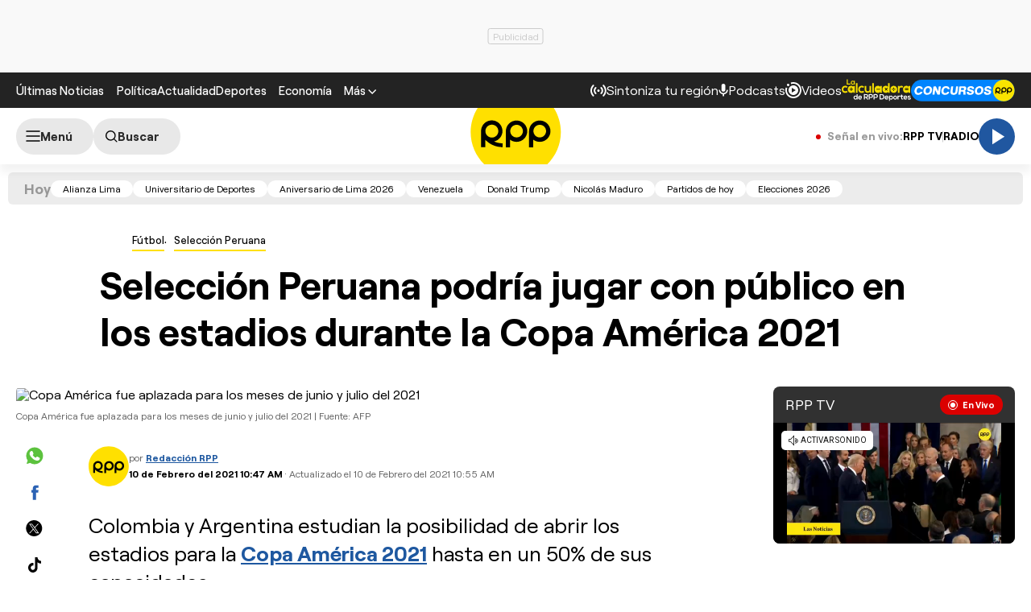

--- FILE ---
content_type: text/html; charset=UTF-8
request_url: https://redirector.rudo.video/mix/register/567ffde3fa319fadf3419efda25619456231dfea/rpptv/stream.js
body_size: 182
content:
var _sh = "567ffde3fa319fadf3419efda25619456231dfea"
var _dpssid = "b21121723536697067f797a5f"
var _channel = "rpptv"
var _ref = "rudo.video/live/rpptv"
var _sid = "ba5t1l1xb21005592245697067f797a6d" 

--- FILE ---
content_type: text/html; charset=utf-8
request_url: https://www.google.com/recaptcha/api2/aframe
body_size: 267
content:
<!DOCTYPE HTML><html><head><meta http-equiv="content-type" content="text/html; charset=UTF-8"></head><body><script nonce="VSCGAiEhpBQcAuBXoMC2mA">/** Anti-fraud and anti-abuse applications only. See google.com/recaptcha */ try{var clients={'sodar':'https://pagead2.googlesyndication.com/pagead/sodar?'};window.addEventListener("message",function(a){try{if(a.source===window.parent){var b=JSON.parse(a.data);var c=clients[b['id']];if(c){var d=document.createElement('img');d.src=c+b['params']+'&rc='+(localStorage.getItem("rc::a")?sessionStorage.getItem("rc::b"):"");window.document.body.appendChild(d);sessionStorage.setItem("rc::e",parseInt(sessionStorage.getItem("rc::e")||0)+1);localStorage.setItem("rc::h",'1768974330959');}}}catch(b){}});window.parent.postMessage("_grecaptcha_ready", "*");}catch(b){}</script></body></html>

--- FILE ---
content_type: application/javascript; charset=utf-8
request_url: https://fundingchoicesmessages.google.com/f/AGSKWxXGV2k3D7AoBpFGXTmOhqQuiNHvwaxh8m3J6XH6QtXhzkeaVSyazGTuWtgIqUlIBx1IpHJf0BcGrI_CLIANOINcgv68rKT0dlwC48bVIVAynzZErfds40uKAyaaeeCIg1aXNKFghZjktCkFxG-BR00LATPKdKNLkvJQ2zzuhwTPuqlwH0CFa-5dIi2M/__ad_yellow..160x600./sisterads./pledgead./adpage.
body_size: -1293
content:
window['4f9838e2-2332-49ff-95ae-ce80b2d616f9'] = true;